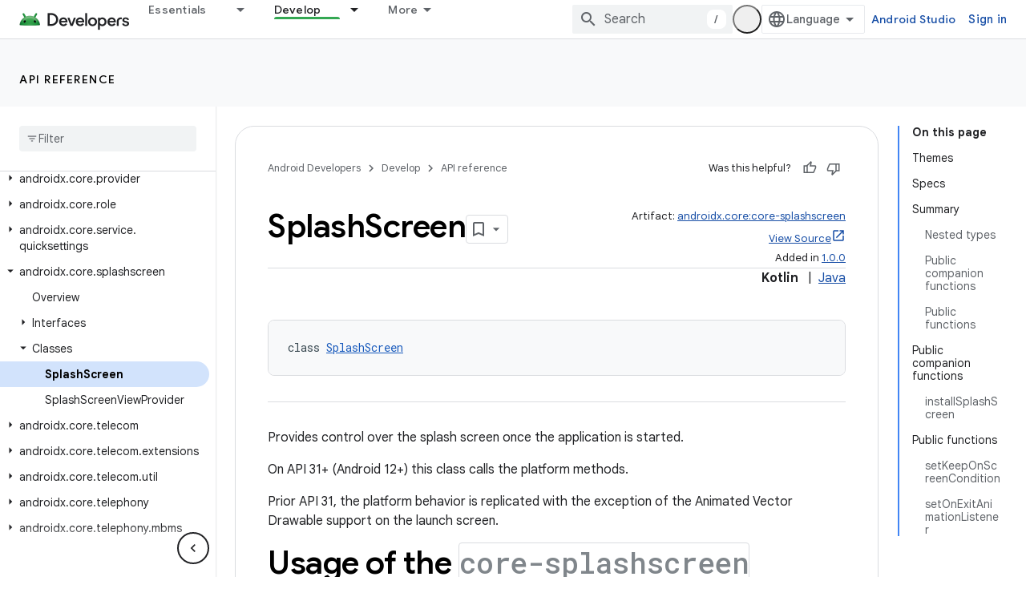

--- FILE ---
content_type: text/html; charset=UTF-8
request_url: https://feedback-pa.clients6.google.com/static/proxy.html?usegapi=1&jsh=m%3B%2F_%2Fscs%2Fabc-static%2F_%2Fjs%2Fk%3Dgapi.lb.en.2kN9-TZiXrM.O%2Fd%3D1%2Frs%3DAHpOoo_B4hu0FeWRuWHfxnZ3V0WubwN7Qw%2Fm%3D__features__
body_size: 78
content:
<!DOCTYPE html>
<html>
<head>
<title></title>
<meta http-equiv="X-UA-Compatible" content="IE=edge" />
<script type="text/javascript" nonce="TMcZWv8LK2DadXKjsK2jyA">
  window['startup'] = function() {
    googleapis.server.init();
  };
</script>
<script type="text/javascript"
  src="https://apis.google.com/js/googleapis.proxy.js?onload=startup" async
  defer nonce="TMcZWv8LK2DadXKjsK2jyA"></script>
</head>
<body>
</body>
</html>
